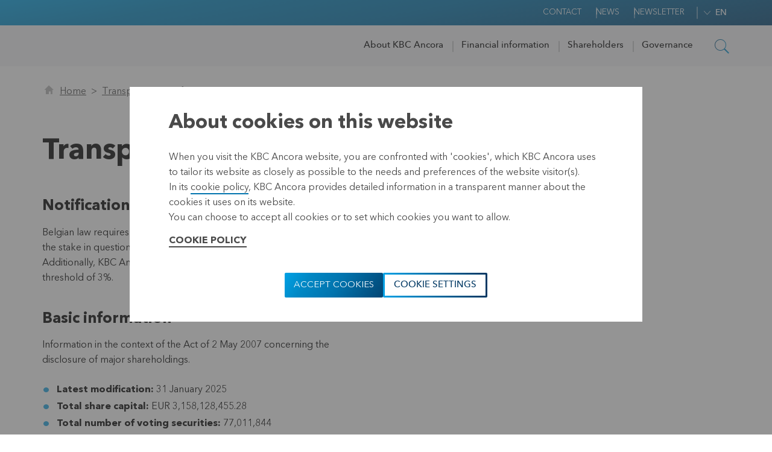

--- FILE ---
content_type: text/html; charset=utf-8
request_url: https://www.kbcancora.be/en/aandeelhouderschap/transparantiemeldingen
body_size: 14765
content:


<!DOCTYPE html>
<html itemscope="" lang="en">
<head>
    
        <meta property="og:title" content="Transparency notifications" />

    <meta property="og:description" content="Notification thresholds
Belgian law requires the disclosure of equity holdings in listed firms..." />


    <meta property="og:updated" content="1/5/2026 3:00:02 PM" />



        <meta property="og:item-id" content="{3145014D-ED39-4851-A127-B98F001C9517}" />
        <meta property="og:available-for-teasers" content="False" />
        <meta property="og:display-in-calendar" content="False" />
        <meta property="og:global-search-availability-field" content="True" />
        <meta property="og:project-sorting-date" content="0001-01-01T00:00:00Z" />
        <meta property="og:roles-cera-sm" content="Everyone" />
        <meta property="og:body-search-result" content="Notification thresholds
Belgian law requires the disclosure of equity holdings in listed firms where the stake in question amounts to 5% (or multiples of that percentage)." />
        <meta property="og:teaser-abstract-text-computed" content="Notification thresholds
Belgian law requires the disclosure of equity holdings in listed firms..." />
        <meta property="og:teaser-title-computed" content="Transparency notifications" />
        <meta property="og:template-ids-cera-sm" content="6ec2809a8fb0451c973ea9fe4694a051,856c224dfc89416a8156cf0cd356af01,e22ebaa113344efb85484746de05c2af,4c35f02b36dc49f7a31f39a75f3df1cb,1930bbeb7805471aa3be4858ac7cf696,5620c92929634a66903d587fa145b675,aac72f3843584846bd5381b784ed0fcc,646f4b34708c41c29f4b2661849777f3,f5bc7ae4f62d47cd9afb2c9f85d8313b,18420296d8fc4d93a79e2a2b0367a92c,4d30906d0b494fa7969dbf90157357ea,6ef073347fba4845bf0acd5b2000c75a,38a2f441db17403990e26a32f7a81706,823ecf5fae7240b5bc87cb425fe7e5f6,af530c7b8b87458b80ce239d1e1b9e60,6495cf23de9c48b79d3c05e2418b3cae,ab811af4393c4a46acd781d30917e7f4,1597272cc8234aac86f8ca9cc4d573b5,0aa6d3f8c9d0401f83aaa41433c24767,93f3a8fa9e5a4848a5ad42aad11a4871,2491819e0c614f5a903ce10fcd9d302a,06f366e6a7e6470b9ec9cd29a4f6c8e8,659ec92d256d409cac97a3fe69eefd5b,159c33338b8d4ed0934e9a91885afd77,5421d72f81cf44299caa6d5a8f750a0b,4d1b5bfa32ef4d8897357a99900e96f5,df7aa848fc844eb18419370efeaee10f,e36c1ea114004edc9c76dd724b8d18e7" />
        <meta property="og:text-linked" content="   &lt;div class=&quot;table-scroll&quot;&gt;The state of the total number of voting rights (the &#39;denominator&#39;) serves as the basis for the notification of major shareholdings by shareholders.&lt;br /&gt;
&lt;br /&gt;
KBC Ancora shares are not divided into different categories.&lt;br /&gt;
&lt;br /&gt;
For information on the disclosure of major shareholdings, please contact:&amp;nbsp;&lt;/div&gt;
&lt;div class=&quot;table-scroll&quot;&gt;&amp;nbsp;&lt;/div&gt;
&lt;div class=&quot;table-scroll&quot;&gt;&lt;strong&gt;&lt;span style=&quot;font-size: 1em;&quot;&gt;Jan Bergmans&lt;/span&gt;&lt;/strong&gt;&lt;/div&gt;
&lt;div class=&quot;table-scroll&quot;&gt;e-mail: &lt;a rel=&quot;noopener noreferrer&quot; href=&quot;mailto:mailbox@kbcancora.be&quot; target=&quot;_blank&quot;&gt;mailbox@kbcancora.be&lt;/a&gt;&lt;br /&gt;
tel.: +32 (0)16 279672&lt;/div&gt;
&lt;h3 class=&quot;table-scroll&quot;&gt;Transparency notifications&lt;/h3&gt;
&lt;div class=&quot;table-scroll&quot;&gt;
&lt;table class=&quot;table table--no-alternate&quot;&gt;
    &lt;thead&gt;
        &lt;tr&gt;
            &lt;th&gt;Date&lt;/th&gt;
            &lt;th&gt;Notified by&lt;/th&gt;
            &lt;th&gt;Denominator at the time of notification&lt;/th&gt;
            &lt;th&gt;Number of votes&lt;/th&gt;
            &lt;th&gt;Voting rights (%)&lt;/th&gt;
            &lt;th&gt;Press release KBC Ancora&lt;/th&gt;
            &lt;th&gt;Details&lt;/th&gt;
        &lt;/tr&gt;
    &lt;/thead&gt;
    &lt;tbody&gt;
        &lt;tr&gt;
            &lt;td&gt;30 October 2020&lt;/td&gt;
            &lt;td&gt;Cera SC&lt;/td&gt;
            &lt;td&gt;118,657,091&lt;/td&gt;
            &lt;td&gt;79,819,045&lt;/td&gt;
            &lt;td&gt;67.27%&lt;/td&gt;
            &lt;td&gt;&lt;a href=&quot;-/media/6318C7C3F40048F3A7127D43203086A5.ashx&quot; target=&quot;_blank&quot;&gt;Press release 2 november 2020&lt;/a&gt;&lt;/td&gt;
            &lt;td&gt;&lt;a href=&quot;-/media/2430720D8D9E4E66AD141E5D6818C88C.ashx&quot; target=&quot;_blank&quot;&gt;PDF&lt;/a&gt;&lt;/td&gt;
        &lt;/tr&gt;
        &lt;tr&gt;
            &lt;td&gt;&lt;/td&gt;
            &lt;td&gt;&lt;/td&gt;
            &lt;td&gt;&lt;/td&gt;
            &lt;td&gt;&lt;/td&gt;
            &lt;td&gt;&lt;/td&gt;
            &lt;td&gt;&lt;br /&gt;
            &lt;/td&gt;
            &lt;td&gt;&lt;br /&gt;
            &lt;/td&gt;
        &lt;/tr&gt;
    &lt;/tbody&gt;
&lt;/table&gt;
&lt;/div&gt;
&lt;br /&gt;
&lt;div class=&quot;table-scroll&quot;&gt;
&lt;p class=&quot;table-scroll&quot;&gt;&lt;a href=&quot;~/link.aspx?_id=B08FFD5A69AA47FC97FE0FF7FCD11601&amp;amp;_z=z&quot;&gt;Transparency notifications before 30.10.2020&lt;/a&gt;&lt;/p&gt;
&lt;h3 class=&quot;table-scroll&quot;&gt;Disclosure to the Financial Services and Markets Authority (FSMA) based on the regulation on takeover bids of April 2007&lt;/h3&gt;
&lt;p class=&quot;table-scroll&quot;&gt;At 18 February 2008 Cera SC disclosed to the FSMA (pursuant to Article 74, &amp;sect;6, of the Law of 1 April 2007) and KBC Ancora having a holding at 1 September 2007 of more than 30% (more precisely 62.03%) of the securities with voting rights in KBC Ancora.&lt;/p&gt;
&lt;p class=&quot;table-scroll&quot;&gt;Since then, KBC Ancora has received an annual notification stating that Cera still held more than 30% of the voting rights of KBC Ancora.&lt;br /&gt;
&lt;br /&gt;
The introduction of loyalty voting rights has no impact on the calculation of the 30% threshold under the regulation on takeover bids. The basis for the calculation of the 30% threshold remains the total number of shares with voting rights.&lt;br /&gt;
&lt;br /&gt;
Disclosure pursuant to Art. 74 of the Law of 1 April 2007 on public takeover bids.&lt;/p&gt;
&lt;div class=&quot;table-scroll&quot;&gt;
&lt;table class=&quot;table table--no-alternate&quot;&gt;
    &lt;thead&gt;
        &lt;tr&gt;
            &lt;th&gt;Reference date&lt;/th&gt;
            &lt;th&gt;Notified by&lt;/th&gt;
            &lt;th&gt;Number of voting rights&lt;/th&gt;
            &lt;th&gt;Participating&lt;/th&gt;
        &lt;/tr&gt;
    &lt;/thead&gt;
    &lt;tbody&gt;
        &lt;tr&gt;
            &lt;td&gt;&amp;nbsp;30 June 2025&lt;/td&gt;
            &lt;td&gt;&amp;nbsp;Cera&lt;/td&gt;
            &lt;td&gt;&amp;nbsp;39,215,058&lt;/td&gt;
            &lt;td&gt;&amp;nbsp;50.92%&lt;/td&gt;
        &lt;/tr&gt;
        &lt;tr&gt;
            &lt;td&gt;&amp;nbsp;30 June 2024&lt;/td&gt;
            &lt;td&gt;&amp;nbsp;Cera&lt;/td&gt;
            &lt;td&gt;&amp;nbsp;39,004,124&lt;/td&gt;
            &lt;td&gt;&amp;nbsp;50.65%&lt;/td&gt;
        &lt;/tr&gt;
        &lt;tr&gt;
            &lt;td&gt;&amp;nbsp;30 June 2023&lt;/td&gt;
            &lt;td&gt;Cera&lt;/td&gt;
            &lt;td&gt;&amp;nbsp;39,919,836&lt;/td&gt;
            &lt;td&gt;&amp;nbsp;50.98%&lt;/td&gt;
        &lt;/tr&gt;
        &lt;tr&gt;
            &lt;td&gt;&amp;nbsp;30 June 2022&lt;/td&gt;
            &lt;td&gt;&amp;nbsp;Cera&lt;/td&gt;
            &lt;td&gt;&amp;nbsp;39,268,409&lt;/td&gt;
            &lt;td&gt;&amp;nbsp;50.15%&lt;/td&gt;
        &lt;/tr&gt;
        &lt;tr&gt;
            &lt;td&gt;30 June 2021&lt;/td&gt;
            &lt;td&gt;Cera&lt;/td&gt;
            &lt;td&gt;39,584,935&amp;nbsp;&lt;/td&gt;
            &lt;td&gt;50.55%&amp;nbsp;&lt;/td&gt;
        &lt;/tr&gt;
        &lt;tr&gt;
            &lt;td&gt;30 June 2020&lt;/td&gt;
            &lt;td&gt;Cera&lt;/td&gt;
            &lt;td&gt;40,087,275&lt;/td&gt;
            &lt;td&gt;51.20%&lt;/td&gt;
        &lt;/tr&gt;
        &lt;tr&gt;
            &lt;td&gt;30 June 2019&lt;/td&gt;
            &lt;td&gt;Cera&lt;/td&gt;
            &lt;td&gt;40,511,855&lt;/td&gt;
            &lt;td&gt;51.74%&lt;/td&gt;
        &lt;/tr&gt;
        &lt;tr&gt;
            &lt;td&gt;30 June 2018&lt;/td&gt;
            &lt;td&gt;Cera&lt;/td&gt;
            &lt;td&gt;41,063,313&lt;/td&gt;
            &lt;td&gt;52.44%&lt;/td&gt;
        &lt;/tr&gt;
        &lt;tr&gt;
            &lt;td&gt;30 June 2017&lt;/td&gt;
            &lt;td&gt;Cera&lt;/td&gt;
            &lt;td&gt;41,869,879&lt;/td&gt;
            &lt;td&gt;53.47%&lt;/td&gt;
        &lt;/tr&gt;
        &lt;tr&gt;
            &lt;td&gt;30 June 2016&lt;/td&gt;
            &lt;td&gt;Cera&lt;/td&gt;
            &lt;td&gt;42,784,688&lt;/td&gt;
            &lt;td&gt;54.64%&lt;/td&gt;
        &lt;/tr&gt;
        &lt;tr&gt;
            &lt;td&gt;30 June 2015&lt;/td&gt;
            &lt;td&gt;Cera&lt;/td&gt;
            &lt;td&gt;43,491,292&lt;/td&gt;
            &lt;td&gt;55.54%&lt;/td&gt;
        &lt;/tr&gt;
        &lt;tr&gt;
            &lt;td&gt;31 July 2014&lt;/td&gt;
            &lt;td&gt;Cera&lt;/td&gt;
            &lt;td&gt;44,674,394&lt;/td&gt;
            &lt;td&gt;57.05%&lt;/td&gt;
        &lt;/tr&gt;
        &lt;tr&gt;
            &lt;td&gt;30 June 2013&lt;/td&gt;
            &lt;td&gt;Cera&lt;/td&gt;
            &lt;td&gt;46,002,329&lt;/td&gt;
            &lt;td&gt;58.75%&lt;/td&gt;
        &lt;/tr&gt;
        &lt;tr&gt;
            &lt;td&gt;30 June 2012&lt;/td&gt;
            &lt;td&gt;Cera&lt;/td&gt;
            &lt;td&gt;46,215,978&lt;/td&gt;
            &lt;td&gt;59.02%&lt;/td&gt;
        &lt;/tr&gt;
        &lt;tr&gt;
            &lt;td&gt;30 June 2011&lt;/td&gt;
            &lt;td&gt;Cera&lt;/td&gt;
            &lt;td&gt;46,406,639&lt;/td&gt;
            &lt;td&gt;59.27%&lt;/td&gt;
        &lt;/tr&gt;
        &lt;tr&gt;
            &lt;td&gt;30 June 2010&lt;/td&gt;
            &lt;td&gt;Cera&lt;/td&gt;
            &lt;td&gt;46,947,051&lt;/td&gt;
            &lt;td&gt;59.96%&lt;/td&gt;
        &lt;/tr&gt;
        &lt;tr&gt;
            &lt;td&gt;30 June 2009&lt;/td&gt;
            &lt;td&gt;Cera&lt;/td&gt;
            &lt;td&gt;47,438,666&lt;/td&gt;
            &lt;td&gt;60.58%&lt;/td&gt;
        &lt;/tr&gt;
        &lt;tr&gt;
            &lt;td&gt;30 June 2008&lt;/td&gt;
            &lt;td&gt;Cera&lt;/td&gt;
            &lt;td&gt;47,544,820&lt;/td&gt;
            &lt;td&gt;60.72%&lt;/td&gt;
        &lt;/tr&gt;
        &lt;tr&gt;
            &lt;td&gt;1 September 2007&lt;/td&gt;
            &lt;td&gt;Cera&lt;/td&gt;
            &lt;td&gt;48,567,669&lt;/td&gt;
            &lt;td&gt;62.03%&lt;/td&gt;
        &lt;/tr&gt;
    &lt;/tbody&gt;
&lt;/table&gt;
&lt;/div&gt;
&lt;/div&gt;" />
        <meta property="og:expiration-date-tdt" content="2200-12-31T23:59:59Z" />
        <meta property="og:source-rank" content="2" />



    <title>Transparency notifications</title>
    <link rel="preconnect" href="https://cera-prd-cqb7dybddxbadsg7.z01.azurefd.net" />

    



    
    <link href="/bundles/css/Cera-KbcAncoraWeb.css?v=qp2dTn8-AWKH5Sr0tyNp3Ib_Eo45Bx-9TGky4lrnMUs1" rel="stylesheet" />

    



    
    <script src='/bundles/js/Cera-KbcAncoraWeb-basic.js?v=FuCOhFJACwp6ppGOTiT8DlJc5kJBX3SfRZioLx2b2xw1' defer></script>

    <script src='/bundles/js/Cera-KbcAncoraWeb-vendors.js?v=LaqUkpC708AlBx0X5mBowAMwL5HiniGyZgPWbotA3sI1' defer></script>




    <script type="text/javascript">
        document.addEventListener("DOMContentLoaded", function () {
            lazySizes.init();
        });
    </script>

    <script src='/bundles/js/Cera-KbcAncoraWeb-components.js?v=EP3q_7t4mF5toP0NY169NBnibKqRByej4lc4fASKYHE1' defer></script>


    
    <link rel="preload" href="/Modules/Projects/Cera/CeraWeb/Components/_Shared/Views/Fonts/icomoon/fonts/icomoon.ttf" as="font" type="font/ttf" crossorigin>
    <link rel="preload" href="/Modules/Projects/Cera/CeraWeb/Components/_Shared/Views/Fonts/AvenirNext/AvenirNextLTPro-Medium.woff2" as="font" type="font/woff2" crossorigin>
    <link rel="preload" href="/Modules/Projects/Cera/CeraWeb/Components/_Shared/Views/Fonts/AvenirNext/AvenirNextLTPro-Bold.woff2" as="font" type="font/woff2" crossorigin>
    <link rel="preload" href="/Modules/Projects/Cera/CeraWeb/Components/_Shared/Views/Fonts/AvenirNext/AvenirNextLTPro-Regular.woff2" as="font" type="font/woff2" crossorigin>


    
    <meta itemprop="server-info" content="WM0MDWK00000O" />
    <meta itemprop="product-version" content="2.0 AppService.Package.Release_20251216.1" />
    <meta itemprop="site" content="Cera-KbcAncoraWeb" />
    <meta itemprop="source-version" content="62747cfb91569a4692a35d03dcb95f6dda6fb743" />
    <meta itemprop="page-id" content="{3145014D-ED39-4851-A127-B98F001C9517}" />
    <meta itemprop="page-template" content="Content Page" />
    <meta itemprop="page-templateid" content="{E36C1EA1-1400-4EDC-9C76-DD724B8D18E7}" />
    <meta name="format-detection" content="telephone=no">

                        <link rel="canonical" href="https://www.kbcancora.be/en/aandeelhouderschap/transparantiemeldingen" />
                <link rel="icon" href="/favicon.ico?v=504911232000000000" type="image/x-icon" />
    
<script type="text/javascript">
    var appInsights = window.appInsights || function (config) {
        function r(config) { t[config] = function () { var i = arguments; t.queue.push(function () { t[config].apply(t, i) }) } } var t = { config: config }, u = document, e = window, o = "script", s = u.createElement(o), i, f; for (s.src = config.url || "//az416426.vo.msecnd.net/scripts/a/ai.0.js", u.getElementsByTagName(o)[0].parentNode.appendChild(s), t.cookie = u.cookie, t.queue = [], i = ["Event", "Exception", "Metric", "PageView", "Trace"]; i.length;)r("track" + i.pop()); return r("setAuthenticatedUserContext"), r("clearAuthenticatedUserContext"), config.disableExceptionTracking || (i = "onerror", r("_" + i), f = e[i], e[i] = function (config, r, u, e, o) { var s = f && f(config, r, u, e, o); return s !== !0 && t["_" + i](config, r, u, e, o), s }), t
    }({
        instrumentationKey: "1ef5c047-aa2c-41ef-a25a-e5cd834d1fd5",
        cookieCfg: {
            enabled: false
                }
    }
        });

        appInsights.trackPageView();
</script>
        
    
    
    <script src='/bundles/js/Cera-KbcAncoraWeb-componentinitiator.js?v=7HksTYNboAehwh2L_WKNiRoqifEqqqCosEMKAR7cq801' defer></script>


</head>



<body class="">
    
    <input name="__RequestVerificationToken" type="hidden" value="sJ15SJnRIBpPSK02I0aqs6AZR-xDPqZilpbjH5LnFQ10xpXrWxiD_thsraoEbq2OBNXJASHhc4r9UW0lxrR5upzvH2I1" />
    <div id="UnknownErrorMessage" style="display:none;"></div>

    
    
    <section class="header" data-webid="Dlw.ScBase.Website.Modules.Features.CeraShared.Components.CeraHeader">
    <div class="header-inner js-sticky">
        <div class="topbar" data-webid="Dlw.ScBase.Website.Modules.Features.CeraShared.Components.CeraHeader.TopHeader">

            <div class="container">
                <div class="topbar__spacer"></div>
                    <ul class="topbar__list">
                    <li class="topbar__list__item">
<a href="/en/over-kbc-ancora/contact" class="topbar__link" >Contact</a>
                    </li>
                    <li class="topbar__list__item">
<a href="/en/news" class="topbar__link" >News</a>
                    </li>
                    <li class="topbar__list__item">
<a href="/en/newsletter" class="topbar__link" target="|Custom" >Newsletter</a>
                    </li>
    </ul>


                <div class="lang" data-webid="Dlw.ScBase.Website.Modules.Features.CeraShared.Components.LanguageSelector">
    <div class="lang__wrap">
                <a href="/fr/aandeelhouderschap/transparantiemeldingen" class="lang__item" data-webid="Dlw.ScBase.Website.Modules.Features.CeraShared.Components.LanguageSelector.lang_fr">fr</a>
                <a href="/nl/aandeelhouderschap/transparantiemeldingen" class="lang__item" data-webid="Dlw.ScBase.Website.Modules.Features.CeraShared.Components.LanguageSelector.lang_nl">nl</a>
                <!--inaccessible to keyboard - needs refactoring -->
                <a class="lang__item active" data-webid="Dlw.ScBase.Website.Modules.Features.CeraShared.Components.LanguageSelector.lang_en">en</a>
    </div>
</div>
            </div>


        </div>

            <section class="header__navigation" data-component="navigation-subnav">
        <div class="navigation">

            <div class="container navigation-ctn">
                <div class="navigation-branding">
                    <a href="/" class="logo"><img src="https://cera-prd-cqb7dybddxbadsg7.z01.azurefd.net/-/media/cera/kbcancoraweb/logo_kbcancora.svg?rev=13a9eedcd16c4e588f7fb4d931353f67" alt="" /></a>
                </div>
                <ul class="navigation__list">
    <li class="navigation__list__item" data-webid="Dlw.ScBase.Website.Modules.Features.CeraShared.Components.MobileHeader.SectionTab_{4E32B540-6A95-4424-BE79-DB5F75F892AC}">
        <a href="#"  data-panel="{4E32B540-6A95-4424-BE79-DB5F75F892AC}" class="navigation__link js-subnav-trigger">About KBC Ancora</a>
            <ul class="navigation__subnav" data-webid="Dlw.ScBase.Website.Modules.Features.CeraShared.Components.MobileHeader.SubNav_{4E32B540-6A95-4424-BE79-DB5F75F892AC}">
                    <li class="navigation__list__item">
                        <a href="https://cera-prd-cqb7dybddxbadsg7.z01.azurefd.net/-/media/cera/kbcancoraweb/kbc-ancora-files/bedrijfspresentatie/20250131_kbc_ancora_company_presentation.pdf" class="navigation__link" target="_blank" >company presentation</a>
                    </li>
                    <li class="navigation__list__item">
                        <a href="/en/over-kbc-ancora/aandeelhouder-kbc-groep" class="navigation__link" >Shareholder of KBC Group</a>
                    </li>
                    <li class="navigation__list__item">
                        <a href="/en/over-kbc-ancora/groepsstructuur" class="navigation__link" >Group Structure</a>
                    </li>
                    <li class="navigation__list__item">
                        <a href="/en/over-kbc-ancora/dividendpolitiek" class="navigation__link" >Dividend policy</a>
                    </li>
                    <li class="navigation__list__item">
                        <a href="/en/over-kbc-ancora/kbc-ancora-en-cera" class="navigation__link" >KBC Ancora and Cera</a>
                    </li>
                    <li class="navigation__list__item">
                        <a href="/en/over-kbc-ancora/historiek" class="navigation__link" >History</a>
                    </li>
                    <li class="navigation__list__item">
                        <a href="/en/over-kbc-ancora/contact" class="navigation__link" >Contact</a>
                    </li>
            </ul>
    </li>
    <li class="navigation__list__item" data-webid="Dlw.ScBase.Website.Modules.Features.CeraShared.Components.MobileHeader.SectionTab_{43179258-BF49-4550-A910-65410B87245D}">
        <a href="#"  data-panel="{43179258-BF49-4550-A910-65410B87245D}" class="navigation__link js-subnav-trigger">Financial information</a>
            <ul class="navigation__subnav" data-webid="Dlw.ScBase.Website.Modules.Features.CeraShared.Components.MobileHeader.SubNav_{43179258-BF49-4550-A910-65410B87245D}">
                    <li class="navigation__list__item">
                        <a href="/en/financiele-informatie/financiele-resultaten" class="navigation__link" target="|Custom" >Financial results</a>
                    </li>
                    <li class="navigation__list__item">
                        <a href="/en/financiele-informatie/jaarverslagen" class="navigation__link" >Annual reports</a>
                    </li>
                    <li class="navigation__list__item">
                        <a href="/en/financiele-informatie/aandeel" class="navigation__link" >Share </a>
                    </li>
                    <li class="navigation__list__item">
                        <a href="/en/financiele-informatie/beurskoers" class="navigation__link" >Stock price</a>
                    </li>
            </ul>
    </li>
    <li class="navigation__list__item" data-webid="Dlw.ScBase.Website.Modules.Features.CeraShared.Components.MobileHeader.SectionTab_{8780892B-191E-4D08-B52D-D350DA44520A}">
        <a href="#"  data-panel="{8780892B-191E-4D08-B52D-D350DA44520A}" class="navigation__link js-subnav-trigger">Shareholders</a>
            <ul class="navigation__subnav" data-webid="Dlw.ScBase.Website.Modules.Features.CeraShared.Components.MobileHeader.SubNav_{8780892B-191E-4D08-B52D-D350DA44520A}">
                    <li class="navigation__list__item">
                        <a href="/en/aandeelhouderschap/aandelen-stemrechten-noemer" class="navigation__link" target="|Custom" >Shares, voting rights and denominator</a>
                    </li>
                    <li class="navigation__list__item">
                        <a href="/en/aandeelhouderschap/aandeelhoudersstructuur" class="navigation__link" target="|Custom" >Shareholders&#39; Structure</a>
                    </li>
                    <li class="navigation__list__item">
                        <a href="/en/aandeelhouderschap/transparantiemeldingen" class="navigation__link" target="|Custom" >Transparency notifications</a>
                    </li>
                    <li class="navigation__list__item">
                        <a href="/en/aandeelhouderschap/inkoop-eigen-aandelen" class="navigation__link" >Share repurchase program</a>
                    </li>
            </ul>
    </li>
    <li class="navigation__list__item" data-webid="Dlw.ScBase.Website.Modules.Features.CeraShared.Components.MobileHeader.SectionTab_{A7C0B6C7-437F-434C-9B66-475621747F04}">
        <a href="#"  data-panel="{A7C0B6C7-437F-434C-9B66-475621747F04}" class="navigation__link js-subnav-trigger">Governance</a>
            <ul class="navigation__subnav" data-webid="Dlw.ScBase.Website.Modules.Features.CeraShared.Components.MobileHeader.SubNav_{A7C0B6C7-437F-434C-9B66-475621747F04}">
                    <li class="navigation__list__item">
                        <a href="/en/governance/algemene-vergadering" class="navigation__link" >General Meeting of shareholders</a>
                    </li>
                    <li class="navigation__list__item">
                        <a href="/en/governance/bestuur" class="navigation__link" target="|Custom" >Management</a>
                    </li>
                    <li class="navigation__list__item">
                        <a href="/en/governance/corporate-governance" class="navigation__link" target="|Custom" >Corporate governance</a>
                    </li>
                    <li class="navigation__list__item">
                        <a href="/en/governance/statuten" class="navigation__link" target="|Custom" >Articles of association</a>
                    </li>
            </ul>
    </li>
                </ul>
                <a aria-label="" role="button" tabindex="0" class="icon-search navigation__search js-navigation__search"></a>
            </div>


        </div>


<div data-component-class="Dlw.ScBase.Website.Modules.Features.CeraShared.Components.CeraHeader.HeaderSearch.HeaderSearchComponent" data-component-parm="{&quot;updateUrl&quot;:&quot;/en/search-results&quot;,&quot;id&quot;:&quot;9a9bf7e7f6de454b87dac8b80158550e&quot;,&quot;sectionPageId&quot;:null}" data-webid="Dlw.ScBase.Website.Modules.Features.CeraShared.Components.CeraHeader.HeaderSearch.HeaderSearchComponent">            <div class="topsearch js-topsearch">
                <div class="container">
                    <div class="searchbar form">
                        <input class="searchbar__input" type="text" id="9a9bf7e7f6de454b87dac8b80158550e_tb" value="" placeholder="">
                        <input class="button header-search-input-button" id="9a9bf7e7f6de454b87dac8b80158550e_btn" type="submit" value="">
                    </div>
                </div>
            </div>
</div>    </section>



    </div>
</section>
    
    <header class="m-header" data-webid="Dlw.ScBase.Website.Modules.Features.CeraShared.Components.MobileHeader">
        <div class="navigation" data-component="navigation-mobile">
    <div class="container navigation-ctn">
        <div>
            <a href="/" class="logo"><img src="https://cera-prd-cqb7dybddxbadsg7.z01.azurefd.net/-/media/cera/kbcancoraweb/logo_kbcancora.svg?rev=13a9eedcd16c4e588f7fb4d931353f67" class="" alt="Cera" /></a>


        </div>

        <span class="flex-spacer"></span>

        <div>
            <div class="burgerbox">
                <div class="burger"></div>
            </div>
            <button aria-label="" class="ico-btn ico-btn--no-border icon-search js-navigation__search"></button>
        </div>
    </div>
</div>



<div class="topsearch  js-topsearch" data-component-class="Dlw.ScBase.Website.Modules.Features.CeraShared.Components.CeraHeader.HeaderSearch.HeaderSearchComponent" data-component-parm="{&quot;updateUrl&quot;:&quot;/en/search-results&quot;,&quot;id&quot;:&quot;a35260dd61d7482d884f8fe2c4fc9091&quot;,&quot;sectionPageId&quot;:null}" data-webid="Dlw.ScBase.Website.Modules.Features.CeraShared.Components.CeraHeader.HeaderSearch.HeaderSearchComponent">    <div class="searchbar searchbar--mob form">
        <input class="searchbar__input" type="text" id="a35260dd61d7482d884f8fe2c4fc9091_tb" value="" placeholder="">
        <input class="icomoon" id="a35260dd61d7482d884f8fe2c4fc9091_btn" type="submit" value="k">
    </div>
</div>
        <div class="drilldown" data-component="drilldown" data-webid="Dlw.ScBase.Website.Modules.Features.CeraShared.Components.MobileHeader.Drilldown">
            

<div class="drilldown-container" style="">
    <ul class="drilldown-root" style="">

            <li>
                <a class="drilldown__link has-child">
                    About KBC Ancora                        <i class="icon-angle-right-thin"></i>
                </a>
                    <ul class="drilldown-sub" style="float: left; width: 547px;">
                        

                    <li class="drilldown-back"><a class="drilldown__link drilldown__link--primary"><i class="icon-angle-left-thin"></i>About KBC Ancora</a></li>
                    


                                <li><a href="https://cera-prd-cqb7dybddxbadsg7.z01.azurefd.net/-/media/cera/kbcancoraweb/kbc-ancora-files/bedrijfspresentatie/20250131_kbc_ancora_company_presentation.pdf" class="drilldown__link" target="_blank" >company presentation</a></li>
            <li><a href="/en/over-kbc-ancora/aandeelhouder-kbc-groep" class="drilldown__link" >Shareholder of KBC Group</a></li>
            <li><a href="/en/over-kbc-ancora/groepsstructuur" class="drilldown__link" >Group Structure</a></li>
            <li><a href="/en/over-kbc-ancora/dividendpolitiek" class="drilldown__link" >Dividend policy</a></li>
            <li><a href="/en/over-kbc-ancora/kbc-ancora-en-cera" class="drilldown__link" >KBC Ancora and Cera</a></li>
            <li><a href="/en/over-kbc-ancora/historiek" class="drilldown__link" >History</a></li>
            <li><a href="/en/over-kbc-ancora/contact" class="drilldown__link" >Contact</a></li>



                </ul>
            </li>
            <li>
                <a class="drilldown__link has-child">
                    Financial information                        <i class="icon-angle-right-thin"></i>
                </a>
                    <ul class="drilldown-sub" style="float: left; width: 547px;">
                        

                    <li class="drilldown-back"><a class="drilldown__link drilldown__link--primary"><i class="icon-angle-left-thin"></i>Financial information</a></li>
                    


                                <li><a href="/en/financiele-informatie/financiele-resultaten" class="drilldown__link" target="|Custom" >Financial results</a></li>
            <li><a href="/en/financiele-informatie/jaarverslagen" class="drilldown__link" >Annual reports</a></li>
            <li><a href="/en/financiele-informatie/aandeel" class="drilldown__link" >Share </a></li>
            <li><a href="/en/financiele-informatie/beurskoers" class="drilldown__link" >Stock price</a></li>



                </ul>
            </li>
            <li>
                <a class="drilldown__link has-child">
                    Shareholders                        <i class="icon-angle-right-thin"></i>
                </a>
                    <ul class="drilldown-sub" style="float: left; width: 547px;">
                        

                    <li class="drilldown-back"><a class="drilldown__link drilldown__link--primary"><i class="icon-angle-left-thin"></i>Shareholders</a></li>
                    


                                <li><a href="/en/aandeelhouderschap/aandelen-stemrechten-noemer" class="drilldown__link" target="|Custom" >Shares, voting rights and denominator</a></li>
            <li><a href="/en/aandeelhouderschap/aandeelhoudersstructuur" class="drilldown__link" target="|Custom" >Shareholders&#39; Structure</a></li>
            <li><a href="/en/aandeelhouderschap/transparantiemeldingen" class="drilldown__link" target="|Custom" >Transparency notifications</a></li>
            <li><a href="/en/aandeelhouderschap/inkoop-eigen-aandelen" class="drilldown__link" >Share repurchase program</a></li>



                </ul>
            </li>
            <li>
                <a class="drilldown__link has-child">
                    Governance                        <i class="icon-angle-right-thin"></i>
                </a>
                    <ul class="drilldown-sub" style="float: left; width: 547px;">
                        

                    <li class="drilldown-back"><a class="drilldown__link drilldown__link--primary"><i class="icon-angle-left-thin"></i>Governance</a></li>
                    


                                <li><a href="/en/governance/algemene-vergadering" class="drilldown__link" >General Meeting of shareholders</a></li>
            <li><a href="/en/governance/bestuur" class="drilldown__link" target="|Custom" >Management</a></li>
            <li><a href="/en/governance/corporate-governance" class="drilldown__link" target="|Custom" >Corporate governance</a></li>
            <li><a href="/en/governance/statuten" class="drilldown__link" target="|Custom" >Articles of association</a></li>



                </ul>
            </li>

            <li>
<a href="/en/over-kbc-ancora/contact" class="drilldown__link drilldown__link--primary" >Contact</a>            </li>
            <li>
<a href="/en/news" class="drilldown__link drilldown__link--primary" >News</a>            </li>
            <li>
<a href="/en/newsletter" class="drilldown__link drilldown__link--primary" target="|Custom" >Newsletter</a>            </li>


    </ul>
</div>



            <div class="lang" data-webid="Dlw.ScBase.Website.Modules.Features.CeraShared.Components.LanguageSelector">
    <div class="lang__wrap">
                <a href="/fr/aandeelhouderschap/transparantiemeldingen" class="lang__item" data-webid="Dlw.ScBase.Website.Modules.Features.CeraShared.Components.LanguageSelector.lang_fr">fr</a>
                <a href="/nl/aandeelhouderschap/transparantiemeldingen" class="lang__item" data-webid="Dlw.ScBase.Website.Modules.Features.CeraShared.Components.LanguageSelector.lang_nl">nl</a>
                <!--inaccessible to keyboard - needs refactoring -->
                <a class="lang__item active" data-webid="Dlw.ScBase.Website.Modules.Features.CeraShared.Components.LanguageSelector.lang_en">en</a>
    </div>
</div>
        </div>
    </header>

    <div data-component-class="Dlw.ScBase.Cera.CeraWeb.MyAccount.MyAccountNavigation" data-component-parm="{&quot;isAuthenticated&quot;:false,&quot;firstname&quot;:null,&quot;lastname&quot;:null,&quot;firstnameLastnameFirstLetter&quot;:null,&quot;memberAgreementNumber&quot;:null,&quot;userRegionName&quot;:null,&quot;userRegionRarUrl&quot;:null,&quot;inTheNeighborhoodText&quot;:null,&quot;rarIsGeographicalFallback&quot;:false,&quot;rarName&quot;:null,&quot;rarUrl&quot;:null,&quot;parUrl&quot;:null,&quot;narUrl&quot;:null,&quot;marUrl&quot;:null,&quot;marTitles&quot;:null,&quot;rarNbUnreadMessages&quot;:0,&quot;parNbUnreadMessages&quot;:0,&quot;narNbUnreadMessages&quot;:0,&quot;marNbUnreadMessages&quot;:null,&quot;rarNbUnreadProjects&quot;:0,&quot;parNbUnreadProjects&quot;:0,&quot;showNarMessages&quot;:false,&quot;showNarDocuments&quot;:false,&quot;loginUrl&quot;:&quot;?returnurl=%2fen%2faandeelhouderschap%2ftransparantiemeldingen&quot;,&quot;logoutUrl&quot;:null}" data-webid="Dlw.ScBase.Cera.CeraWeb.MyAccount.MyAccountNavigation"></div>



<section class="breadcrumbs">
    <div class="container">
        <nav class="breadcrumbs__nav" aria-label="Breadcrumb">
            <ol class="breadcrumbs__list">
                <li class="breadcrumbs__list__item home"><a href="/en/"><em class="icon-home"></em><span>Home</span></a></li>
                    <li class="breadcrumbs__list__item current">
                        <a href="/en/aandeelhouderschap/transparantiemeldingen"  aria-current=page>
                            Transparency notifications
                        </a>
                    </li>
            </ol>
        </nav>
    </div>
</section>
<section class="tsb">
    <div class="container">

        <h1>Transparency notifications</h1>
    </div>
</section>

<section class="lazyload o-img-bg class-unique-44a168b94336405ba83c9dfed9921e83  " data-webid="GenericRow">    <div class="container">
        <div class="row">
            <div class="col-xs-12 col-sm-6"><div class="richtext " data-webid="RichText">
<h3>Notification thresholds</h3>
Belgian law requires the disclosure of equity holdings in listed firms where the stake in question amounts to 5% (or multiples of that percentage). Additionally, KBC Ancora&rsquo;s Articles of Association specify a (statutory) threshold of 3%.<br />
<h3>Basic information</h3>
<p>Information in the context of the Act of 2 May 2007 concerning the disclosure of major shareholdings.</p>
<ul>
    <li><strong>Latest modification:</strong> 31 January 2025</li>
    <li><strong>Total share capital:</strong> EUR 3,158,128,455.28</li>
    <li><strong>Total number of voting securities:</strong> 77,011,844</li>
    <li><strong>Number of securities with double voting rights:</strong>&nbsp;39,722,594</li>
    <li><strong>Total number of voting rights (= the denominator):</strong>&nbsp;116,734,438</li>
</ul></div></div>
<div class="col-xs-12 col-sm-6"><div class="image" data-webid="Dlw.Cera.Ceraweb.Image">
    <div class="image__img">
        <img alt="" class="img-responsive" loading="lazy" src="https://cera-prd-cqb7dybddxbadsg7.z01.azurefd.net/-/media/cera/kbcancoraweb/kbc-ancora-images/nieuws/loupe_grafiek_1500x1000.jpg?mw=1920&amp;hash=CF1BBE7D4F58DBF2EB9D6467C940D653" srcset="https://cera-prd-cqb7dybddxbadsg7.z01.azurefd.net/-/media/cera/kbcancoraweb/kbc-ancora-images/nieuws/loupe_grafiek_1500x1000.jpg?mw=353&amp;hash=8F9C2E4E839718BBACA1ED79C3D4A61D 353w,https://cera-prd-cqb7dybddxbadsg7.z01.azurefd.net/-/media/cera/kbcancoraweb/kbc-ancora-images/nieuws/loupe_grafiek_1500x1000.jpg?mw=640&amp;hash=FEE3E0CE0418991DD395C27B54DA7757 640w,https://cera-prd-cqb7dybddxbadsg7.z01.azurefd.net/-/media/cera/kbcancoraweb/kbc-ancora-images/nieuws/loupe_grafiek_1500x1000.jpg?mw=960&amp;hash=155719C089930AEA22BB242F0C16B394 960w,https://cera-prd-cqb7dybddxbadsg7.z01.azurefd.net/-/media/cera/kbcancoraweb/kbc-ancora-images/nieuws/loupe_grafiek_1500x1000.jpg?mw=1280&amp;hash=635E1C8A7B95260304CEBFE51C0241C5 1280w,https://cera-prd-cqb7dybddxbadsg7.z01.azurefd.net/-/media/cera/kbcancoraweb/kbc-ancora-images/nieuws/loupe_grafiek_1500x1000.jpg?mw=1920&amp;hash=CF1BBE7D4F58DBF2EB9D6467C940D653 1920w" />
    </div>
</div></div>

        </div>
    </div>
</section>

<section class="lazyload o-img-bg class-unique-09cbe5f6e5824ec193c7536cd847cd7c u-block-margin-medium-bottom " data-webid="GenericRow">    <div class="container">
        <div class="row">
            <div class="col-xs-12"><div class="richtext " data-webid="RichText">
<div class="table-scroll">The state of the total number of voting rights (the 'denominator') serves as the basis for the notification of major shareholdings by shareholders.<br />
<br />
KBC Ancora shares are not divided into different categories.<br />
<br />
For information on the disclosure of major shareholdings, please contact:&nbsp;</div>
<div class="table-scroll">&nbsp;</div>
<div class="table-scroll"><strong><span style="font-size: 1em;">Jan Bergmans</span></strong></div>
<div class="table-scroll">e-mail: <a rel="noopener noreferrer" href="mailto:mailbox@kbcancora.be" target="_blank">mailbox@kbcancora.be</a><br />
tel.: +32 (0)16 279672</div>
<h3 class="table-scroll">Transparency notifications</h3>
<div class="table-scroll">
<table class="table table--no-alternate">
    <thead>
        <tr>
            <th>Date</th>
            <th>Notified by</th>
            <th>Denominator at the time of notification</th>
            <th>Number of votes</th>
            <th>Voting rights (%)</th>
            <th>Press release KBC Ancora</th>
            <th>Details</th>
        </tr>
    </thead>
    <tbody>
        <tr>
            <td>30 October 2020</td>
            <td>Cera SC</td>
            <td>118,657,091</td>
            <td>79,819,045</td>
            <td>67.27%</td>
            <td><a href="https://cera-prd-cqb7dybddxbadsg7.z01.azurefd.net/-/media/cera/kbcancoraweb/kbc-ancora-files/nieuws/2020/20201102/kbca_pb_20201102_e_cera.pdf" target="_blank">Press release 2 november 2020</a></td>
            <td><a href="https://cera-prd-cqb7dybddxbadsg7.z01.azurefd.net/-/media/cera/kbcancoraweb/kbc-ancora-files/nieuws/2020/20201102/20201102_kbca_part.pdf" target="_blank">PDF</a></td>
        </tr>
        <tr>
            <td></td>
            <td></td>
            <td></td>
            <td></td>
            <td></td>
            <td><br />
            </td>
            <td><br />
            </td>
        </tr>
    </tbody>
</table>
</div>
<br />
<div class="table-scroll">
<p class="table-scroll"><a href="/en/aandeelhouderschap/transparantiemeldingen/transparantiemeldingen-voor-30_10_2020">Transparency notifications before 30.10.2020</a></p>
<h3 class="table-scroll">Disclosure to the Financial Services and Markets Authority (FSMA) based on the regulation on takeover bids of April 2007</h3>
<p class="table-scroll">At 18 February 2008 Cera SC disclosed to the FSMA (pursuant to Article 74, &sect;6, of the Law of 1 April 2007) and KBC Ancora having a holding at 1 September 2007 of more than 30% (more precisely 62.03%) of the securities with voting rights in KBC Ancora.</p>
<p class="table-scroll">Since then, KBC Ancora has received an annual notification stating that Cera still held more than 30% of the voting rights of KBC Ancora.<br />
<br />
The introduction of loyalty voting rights has no impact on the calculation of the 30% threshold under the regulation on takeover bids. The basis for the calculation of the 30% threshold remains the total number of shares with voting rights.<br />
<br />
Disclosure pursuant to Art. 74 of the Law of 1 April 2007 on public takeover bids.</p>
<div class="table-scroll">
<table class="table table--no-alternate">
    <thead>
        <tr>
            <th>Reference date</th>
            <th>Notified by</th>
            <th>Number of voting rights</th>
            <th>Participating</th>
        </tr>
    </thead>
    <tbody>
        <tr>
            <td>&nbsp;30 June 2025</td>
            <td>&nbsp;Cera</td>
            <td>&nbsp;39,215,058</td>
            <td>&nbsp;50.92%</td>
        </tr>
        <tr>
            <td>&nbsp;30 June 2024</td>
            <td>&nbsp;Cera</td>
            <td>&nbsp;39,004,124</td>
            <td>&nbsp;50.65%</td>
        </tr>
        <tr>
            <td>&nbsp;30 June 2023</td>
            <td>Cera</td>
            <td>&nbsp;39,919,836</td>
            <td>&nbsp;50.98%</td>
        </tr>
        <tr>
            <td>&nbsp;30 June 2022</td>
            <td>&nbsp;Cera</td>
            <td>&nbsp;39,268,409</td>
            <td>&nbsp;50.15%</td>
        </tr>
        <tr>
            <td>30 June 2021</td>
            <td>Cera</td>
            <td>39,584,935&nbsp;</td>
            <td>50.55%&nbsp;</td>
        </tr>
        <tr>
            <td>30 June 2020</td>
            <td>Cera</td>
            <td>40,087,275</td>
            <td>51.20%</td>
        </tr>
        <tr>
            <td>30 June 2019</td>
            <td>Cera</td>
            <td>40,511,855</td>
            <td>51.74%</td>
        </tr>
        <tr>
            <td>30 June 2018</td>
            <td>Cera</td>
            <td>41,063,313</td>
            <td>52.44%</td>
        </tr>
        <tr>
            <td>30 June 2017</td>
            <td>Cera</td>
            <td>41,869,879</td>
            <td>53.47%</td>
        </tr>
        <tr>
            <td>30 June 2016</td>
            <td>Cera</td>
            <td>42,784,688</td>
            <td>54.64%</td>
        </tr>
        <tr>
            <td>30 June 2015</td>
            <td>Cera</td>
            <td>43,491,292</td>
            <td>55.54%</td>
        </tr>
        <tr>
            <td>31 July 2014</td>
            <td>Cera</td>
            <td>44,674,394</td>
            <td>57.05%</td>
        </tr>
        <tr>
            <td>30 June 2013</td>
            <td>Cera</td>
            <td>46,002,329</td>
            <td>58.75%</td>
        </tr>
        <tr>
            <td>30 June 2012</td>
            <td>Cera</td>
            <td>46,215,978</td>
            <td>59.02%</td>
        </tr>
        <tr>
            <td>30 June 2011</td>
            <td>Cera</td>
            <td>46,406,639</td>
            <td>59.27%</td>
        </tr>
        <tr>
            <td>30 June 2010</td>
            <td>Cera</td>
            <td>46,947,051</td>
            <td>59.96%</td>
        </tr>
        <tr>
            <td>30 June 2009</td>
            <td>Cera</td>
            <td>47,438,666</td>
            <td>60.58%</td>
        </tr>
        <tr>
            <td>30 June 2008</td>
            <td>Cera</td>
            <td>47,544,820</td>
            <td>60.72%</td>
        </tr>
        <tr>
            <td>1 September 2007</td>
            <td>Cera</td>
            <td>48,567,669</td>
            <td>62.03%</td>
        </tr>
    </tbody>
</table>
</div>
</div></div></div>

    
        </div>
    </div>
</section>
    
        <footer class="footer" data-webid="Dlw.Cera.Ceraweb.Footer">

        



        <div class="bottombar" data-webid="Dlw.Cera.Ceraweb.Footer.BottomBar">
    <div class="container">
        <div class="bottombar-wrapper">
            <div class="bottombar__group">
            </div>

            <div class="bottombar__group">
                <p class="bottombar__item">Muntstraat 1, 3000 Leuven, Belgium</p>
            </div>

            <div class="bottombar__group inline">
                <p class="bottombar__item"></p>
                <div class="socials">
                </div>
            </div>
        </div>
    </div>
</div>

        <div class="footerutils" data-webid="Dlw.Cera.Ceraweb.Footer.FooterUtils">
    <div class="container">
<a href="/en/" >KBC Ancora</a><a href="/en/over-kbc-ancora/disclaimer" target="|Custom" >Disclaimer</a><a href="/en/over-kbc-ancora/privacyverklaring" target="|Custom" >Privacy</a><a href="/en/over-kbc-ancora/cookie-policy" >Cookie policy</a>
            <a role="button" tabindex="0" class="js-cookie-settings-open">Cookie settings</a>
    </div>
</div>


    </footer>




    
    
    

<div data-component-class="Dlw.ScBase.Features.CookieConsentModule.CookieConsentModal" data-component-parm="{&quot;refreshPageAfterConsent&quot;:true,&quot;removeLegacyCookiesUrl&quot;:&quot;/services/Cera-KbcAncoraWeb/en/CookieConsentModal/RemoveLegacyCookies&quot;,&quot;returnUrl&quot;:null,&quot;cookieVersionName&quot;:&quot;SitecoreCookieVersion&quot;,&quot;cookieVersionNumber&quot;:&quot;&quot;}" data-webid="Dlw.ScBase.Features.CookieConsentModal">    <div data-cookie-version="2" class="cookie-banner" id="CookieBanner">
        <h2>About cookies on this website</h2>
        <p>
            <p>When you visit the KBC Ancora website, you are confronted with 'cookies', which KBC Ancora uses to tailor its website as closely as possible to the needs and preferences of the website visitor(s).</p>
<p>In its <a href="https://cera-prd-cqb7dybddxbadsg7.z01.azurefd.net/-/media/cera/kbcancoraweb/kbc-ancora-files/juridische-informatie/cookiebeleid/20210601_cookiebeleid-kbca_en.pdf" target="_blank">cookie policy</a>, KBC Ancora provides detailed information in a transparent manner about the cookies it uses on its website.<br />
You can choose to accept all cookies or to set which cookies you want to allow.&nbsp;</p>
        </p>
        <p class="u-margin-top-small">
            <a href="/en/over-kbc-ancora/cookie-policy" class="cookie-more-info" target="_blank">Cookie Policy</a>
        </p>
        <div class="cookie-button-group">
            <div class="buttonBox">
                <a class="button cookie-accept-button" data-webid="Dlw.ScBase.Features.CookieConsentBanner.AcceptAllButton">
                    Accept cookies
                </a>
                <a class=" cookie-reject-button" data-webid="Dlw.ScBase.Features.CookieConsentBanner.RejectAllButton">
                    
                </a>
                <a class="button button--o cookie-settings-open" data-webid="Dlw.ScBase.Features.CookieConsentBanner.CookieSettingsButton">
                    Cookie settings
                </a>
            </div>
        </div>
    </div>
    <div class="cookie-banner-mask" id="CookieBannerMask"></div>
<div class="cookie-settings-mask" id="CookieSettingsMask"></div>
<div class="cookie-settings open" id="CookieSettings">
    <a class="cookie-settings--close close" data-webid="Dlw.ScBase.Features.CookieConsentSettings.CloseSettingsButton">
        &times;
    </a>
    <div class="cookie-settings-content">
        <div class="cookie-settings-content--left">
            <div class="cookie-settings--logo">
                <img src="https://cera-prd-cqb7dybddxbadsg7.z01.azurefd.net/-/media/cera/kbcancoraweb/logo_kbcancora.svg?rev=13a9eedcd16c4e588f7fb4d931353f67&amp;la=en&amp;hash=27577C5BD325AC28F8A8EFA56FCFC02E" data-selector="hdr-logo" alt="" />
            </div>
            <div class="cookie-settings__tabs">
                <div class="cookie-settings__tab haspanel generalTab" data-panel="generalTab">
                    <span class="icon-circle-person"></span>
                    <h4>Your privacy</h4>
                    <span class="check"><i class="icon-check-thin"></i></span>
                </div>
                    <div class="cookie-settings__tab haspanel Functional" data-panel="Functional">
                        <span class="icon-check-o"></span>
                        <h4>Necessary Cookies</h4>
                        <span class="check "><i class="icon-check-thin"></i></span>
                    </div>
                    <div class="cookie-settings__tab haspanel Analytics" data-panel="Analytics">
                        <span class="icon-chart"></span>
                        <h4>Performance Cookies</h4>
                        <span class="check hidden"><i class="icon-check-thin"></i></span>
                    </div>
                    <div class="cookie-settings__tab haspanel PrivacyIntrusive" data-panel="PrivacyIntrusive">
                        <span class="icon-targeting"></span>
                        <h4>Targeting Cookies</h4>
                        <span class="check hidden"><i class="icon-check-thin"></i></span>
                    </div>
                <a href="/en/over-kbc-ancora/cookie-policy" class="cookie-settings__tab download" target="_blank">
                    <span class="icon-page"></span>
                    <h4>Cookie Policy</h4>
                    <span class="check"><i class="icon-download"></i></span>
                </a>
            </div>
        </div>
        <div class="cookie-settings-content--right">
            <h3 class="cookie-settings__title">Your cookie preferences</h3>
            <div class="cookie-settings__tabpanels">
                <div class="cookie-settings__tabpanel generalTab">
                    <div class="cookie-settings__tabpanel-top" data-cookiename="Cera-KbcAncoraWeb#Consent">
                        <h4>Your privacy</h4>
                        <input name="Consent" id="ConsentToggle" type="checkbox" checked class="js-cookieTypeEnabled" style="display:none;">
                    </div>
                    <h3>The KBC Ancora website uses cookies.</h3>
<p>Cookies make it possible to improve the user experience of our website and gain insight into its use.<br />
You can choose here (1) which cookies you want to allow, or (2) whether you want to allow them all.</p>
<p>It is possible that if you choose not to allow a particular type of cookie, a functionality of our website will not work (or will not work properly).<br />
More information can be found in our <a href="https://cera-prd-cqb7dybddxbadsg7.z01.azurefd.net/-/media/cera/kbcancoraweb/kbc-ancora-files/juridische-informatie/cookiebeleid/20210601_cookiebeleid-kbca_en.pdf" target="_blank">cookie policy</a>.</p>
<div>&nbsp;</div>
                </div>
                    <div class="cookie-settings__tabpanel Functional">
                        <div class="cookie-settings__tabpanel-top" data-cookiename="Cera-KbcAncoraWeb#Functional">
                            <h4>Necessary Cookies</h4>
                                <span class="alwaysActive">Always active</span>
                                <input name="Functional" id="FunctionalToggle" type="checkbox" checked class="js-cookieTypeEnabled" style="display:none;">
                        </div>
                        <p>These cookies are necessary for the website to function and cannot be switched off in our systems. They are usually only set in response to actions made by you which amount to a request for services, such as setting your privacy preferences, logging in or filling in forms. You can set your browser to block or alert you about these cookies, but some parts of the site will not then work. These cookies do not store any personally identifiable information.</p>
                    </div>
                    <div class="cookie-settings__tabpanel Analytics">
                        <div class="cookie-settings__tabpanel-top" data-cookiename="Cera-KbcAncoraWeb#Analytics">
                            <h4>Performance Cookies</h4>
                                <label class="toggle" for="AnalyticsToggle">
                                    <input name="Analytics" id="AnalyticsToggle" type="checkbox"  class="js-cookieTypeEnabled">
                                    <span class="toggle-group">
                                        <span class="toggle-off">inactive</span>
                                        <span class="toggle-on">active</span>
                                        <span class="toggle-handle"></span>
                                    </span>
                                </label>
                        </div>
                        <p>The KBC Ancora website uses a number of cookies to collect information and statistics about our website.<br />
Using these results, we can continue to improve our website.</p>
<p>We ask for your consent before placing these cookies. You can give or withdraw your consent by adjusting the cookie settings.</p>
<div>&nbsp;</div>
                    </div>
                    <div class="cookie-settings__tabpanel PrivacyIntrusive">
                        <div class="cookie-settings__tabpanel-top" data-cookiename="Cera-KbcAncoraWeb#PrivacyIntrusive">
                            <h4>Targeting Cookies</h4>
                                <label class="toggle" for="PrivacyIntrusiveToggle">
                                    <input name="PrivacyIntrusive" id="PrivacyIntrusiveToggle" type="checkbox"  class="js-cookieTypeEnabled">
                                    <span class="toggle-group">
                                        <span class="toggle-off">Inactive</span>
                                        <span class="toggle-on">Active</span>
                                        <span class="toggle-handle"></span>
                                    </span>
                                </label>
                        </div>
                        <p>These cookies are used by certain components of our site, for example, to display videos on YouTube.</p>
<p>We ask for your consent before placing these cookies. You can always withdraw your consent via the cookie settings.</p>
<div>&nbsp;</div>
                    </div>
            </div>
            <div class="buttonBox">
                <a class="button cookie-accept-button" data-webid="Dlw.ScBase.Features.CookieConsentSettings.AcceptAllButton">
                    Accept everything
                </a>
                <a class="button button--0 cookie-save-button" data-webid="Dlw.ScBase.Features.CookieConsentSettings.SaveSettingsButton">
                    Save settings
                </a>
            </div>
        </div>
    </div>
</div>
</div>
<div data-component-class="Dlw.ScBase.Features.CookieConsentModule.ReopenCookieConsentModal" data-component-parm="{&quot;openCookieSettingsUrl&quot;:&quot;/services/Cera-KbcAncoraWeb/en/CookieConsentModal/OpenCookieSettings&quot;,&quot;removeLegacyCookiesUrl&quot;:&quot;/services/Cera-KbcAncoraWeb/en/CookieConsentModal/RemoveLegacyCookies&quot;}" data-webid="Dlw.ScBase.Features.CookieConsentModule.ReopenCookieConsentModal">    <div id="openCookieSettings"></div>
</div>

</body>
</html>